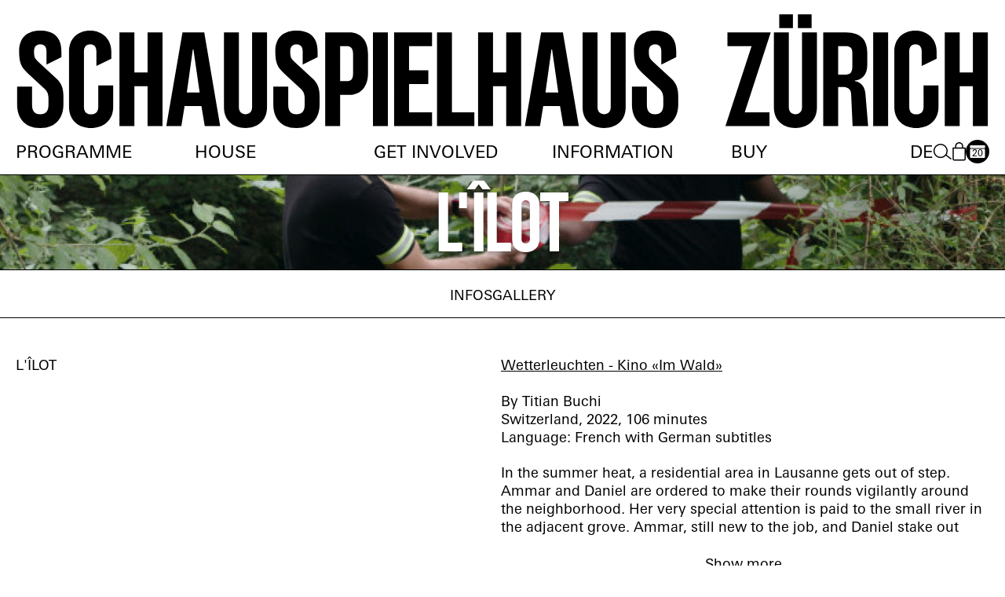

--- FILE ---
content_type: text/html; charset=utf-8
request_url: https://www.schauspielhaus.ch/en/kalender/26839/l-lot
body_size: 5725
content:
<!DOCTYPE html>
<html xmlns="http://www.w3.org/1999/xhtml" xml:lang="en" lang="en">
<head>
   <meta http-equiv="Content-Type" content="text/html;charset=utf-8" />
   <meta http-equiv="X-UA-Compatible" content="IE=edge" />
   <meta name="viewport" content="width=device-width, initial-scale=1, maximum-scale=1, minimum-scale=1" />
   	<title>L'îlot - Schauspielhaus Zürich</title>
	<meta name="Description" content="L'îlot // Wetterleuchten - Kino «Im Wald» // By Titian Buchi // Switzerland, 2022, 106 minutes // Language: French with German subtitles // In the summer heat, a residential area in Lausanne gets out of step. Ammar and Daniel are ordered to make their rounds vigilantly around the neighborhood. Her very special attention is paid to the small river in the adjacent grove. Ammar, still new to the job, and Daniel stake out their territories, a friendship develops while the residents speculate a..." />
	<meta name="DC.DESCRIPTION" content="L'îlot // Wetterleuchten - Kino «Im Wald» // By Titian Buchi // Switzerland, 2022, 106 minutes // Language: French with German subtitles // In the summer heat, a residential area in Lausanne gets out of step. Ammar and Daniel are ordered to make their rounds vigilantly around the neighborhood. Her very special attention is paid to the small river in the adjacent grove. Ammar, still new to the job, and Daniel stake out their territories, a friendship develops while the residents speculate a..." />

   <link rel="stylesheet" type="text/css" media="all" href="/styles/cbplayer.css" />
   <link rel="stylesheet" type="text/css" media="all" href="/styles/truncateit.css" />
   <link rel="stylesheet" type="text/css" media="all" href="/styles/splide-core.min.css" />
   <link rel="stylesheet" type="text/css" media="all"
      href="/styles/main.css?v=20260119130138" />
   <link rel="icon" type="image/png" href="/favicon-96x96.png" sizes="96x96" />
   <link rel="icon" type="image/svg+xml" href="/favicon.svg" />
   <link rel="shortcut icon" href="/favicon.ico" />
   <link rel="apple-touch-icon" sizes="180x180" href="/apple-touch-icon.png" />
   <link rel="manifest" href="/site.webmanifest" />
   <meta name="msapplication-TileColor" content="#da532c">
   <meta name="theme-color" content="#ffffff">
         <meta property="og:url" content="https://www.schauspielhaus.ch/en/kalender/26839/l-lot" />
      <meta property="og:type" content="article" />
      <meta property="og:title" content="L'îlot - Schauspielhaus Zürich" />
      <meta name="twitter:card" content="summary_large_image">
      <meta name="twitter:site" content="@shzrh">
      <meta name="twitter:title" content="L'îlot - Schauspielhaus Zürich" />
            <meta property="Description" content="L'îlot // Wetterleuchten - Kino «Im Wald» // By Titian Buchi // Switzerland, 2022, 106 minutes // Language: French with German subtitles // In the summer heat, a residential area in Lausanne gets out of step. Ammar and Daniel are ordered to make their rounds vigilantly around the neighborhood. Her very special attention is paid to the small river in the adjacent grove. Ammar, still new to the job, and Daniel stake out their territories, a friendship develops while the residents speculate a..." />
      <meta property="og:description" content="L'îlot // Wetterleuchten - Kino «Im Wald» // By Titian Buchi // Switzerland, 2022, 106 minutes // Language: French with German subtitles // In the summer heat, a residential area in Lausanne gets out of step. Ammar and Daniel are ordered to make their rounds vigilantly around the neighborhood. Her very special attention is paid to the small river in the adjacent grove. Ammar, still new to the job, and Daniel stake out their territories, a friendship develops while the residents speculate a..." />
      <meta name="twitter:description" content="L'îlot // Wetterleuchten - Kino «Im Wald» // By Titian Buchi // Switzerland, 2022, 106 minutes // Language: French with German subtitles // In the summer heat, a residential area in Lausanne gets out of step. Ammar and Daniel are ordered to make their rounds vigilantly around the neighborhood. Her very special attention is paid to the small river in the adjacent grove. Ammar, still new to the job, and Daniel stake out their territories, a friendship develops while the residents speculate a..." />
            <meta property="og:image" content="https://www.schauspielhaus.ch/images/ilot_2_1500x900.jpg?w=2000" />
      <meta name="twitter:image" content="https://www.schauspielhaus.ch/images/ilot_2_1500x900.jpg?w=2000" />
                              <meta property="og:image:width" content="2000" />
         <meta property="og:image:height" content="1200" />
         </head>
<body>

  

      
<div class="logo">
   <a href="/en/preview" class="logo__item">
      <img src="/elements/szh_logo.svg" alt="" />
   </a>
</div>

<header class="header">
   <div class="header-mobile">
      <div class="header-mobile__items">
         <a href="#" class="navigation-right__search js-search-toggle">
            <img src="/elements/icon_menu_search.svg" alt="" class="search-icon-search"/>
            <img src="/elements/icon_filter_remove.svg" alt="" class="search-icon-close" />
         </a>

         <a href="https://www.zurichticket.ch/shz.webshop/" class="navigation-right__shop">
            <img src="/elements/icon_menu_shop.svg" alt="" />
         </a>

         <a href="/de/kalender/26839/l-lot" class="navigation-right__lang">
            DE
         </a>
      </div>

      <div class="header-mobile-button js-mobile-menu-button">
         <div class="header-mobile-button__border"></div>
         <div class="header-mobile-button__border"></div>
         <div class="header-mobile-button__border"></div>
      </div>

      <div class="header__search header__search--mobile">
         <form action="/en/suche" method="get" class="header-search-form">
            <input type="text" name="q" value="" class="header-search-form__input" placeholder="Search" />
         </form>
      </div>
   </div>

   <div class="header__inner">
      <nav class="header__navigation" aria-label="Main Menu">
         <ul class="topmenu">
                           <li class="topmenu__item">
                  <div class="topmenu__item-toggle js-topmenu-toggle" role="menuitem" tabindex="0" aria-expanded="false">Programme</div>

                                    <ul class="submenu" role="menu">
                                             <li role="menuitem">
                           <a href="/en/kalender" class="submenu-item">Programme</a>
                        </li>
                                             <li role="menuitem">
                           <a href="/en/34593/premieren-2025-2026" class="submenu-item">Premieres</a>
                        </li>
                                             <li role="menuitem">
                           <a href="/en/30276/on-top" class="submenu-item">On Top</a>
                        </li>
                                             <li role="menuitem">
                           <a href="/en/30541/season-2025-26-the-book" class="submenu-item">Season 2025/26</a>
                        </li>
                                             <li role="menuitem">
                           <a href="/en/archiv" class="submenu-item">Archive</a>
                        </li>
                                       </ul>
                                 </li>
                           <li class="topmenu__item">
                  <div class="topmenu__item-toggle js-topmenu-toggle" role="menuitem" tabindex="0" aria-expanded="false">House</div>

                                    <ul class="submenu" role="menu">
                                             <li role="menuitem">
                           <a href="/en/ensemble" class="submenu-item">Ensemble</a>
                        </li>
                                             <li role="menuitem">
                           <a href="/en/36787/artists" class="submenu-item">Artists</a>
                        </li>
                                             <li role="menuitem">
                           <a href="/en/35562/staff" class="submenu-item">Staff</a>
                        </li>
                                             <li role="menuitem">
                           <a href="/en/27336/schauspielhaus" class="submenu-item">Schauspielhaus Zürich AG</a>
                        </li>
                                             <li role="menuitem">
                           <a href="/en/35985/venues" class="submenu-item">Venues</a>
                        </li>
                                             <li role="menuitem">
                           <a href="/en/37274/gastronomy" class="submenu-item">Gastronomy</a>
                        </li>
                                             <li role="menuitem">
                           <a href="en/35690/rentals" class="submenu-item">Rental</a>
                        </li>
                                       </ul>
                                 </li>
                           <li class="topmenu__item">
                  <div class="topmenu__item-toggle js-topmenu-toggle" role="menuitem" tabindex="0" aria-expanded="false">Get involved</div>

                                    <ul class="submenu" role="menu">
                                             <li role="menuitem">
                           <a href="/en/35588/school" class="submenu-item">School</a>
                        </li>
                                             <li role="menuitem">
                           <a href="/en/35589/junges-schauspielhaus" class="submenu-item">Junges Schauspielhaus</a>
                        </li>
                                             <li role="menuitem">
                           <a href="/en/35590/enterspaces" class="submenu-item">Enterspaces</a>
                        </li>
                                             <li role="menuitem">
                           <a href="/en/35591/sponsoring" class="submenu-item">Sponsoring & Engagement</a>
                        </li>
                                             <li role="menuitem">
                           <a href="/en/37090/thank-you" class="submenu-item">Thank you!</a>
                        </li>
                                             <li role="menuitem">
                           <a href="/en/35592/gesellschaft-der-freunde" class="submenu-item">Gesellschaft der Freunde</a>
                        </li>
                                             <li role="menuitem">
                           <a href="/en/36523/extras-casting" class="submenu-item">Extras & Casting</a>
                        </li>
                                       </ul>
                                 </li>
                           <li class="topmenu__item">
                  <div class="topmenu__item-toggle js-topmenu-toggle" role="menuitem" tabindex="0" aria-expanded="false">Information</div>

                                    <ul class="submenu" role="menu">
                                             <li role="menuitem">
                           <a href="/en/35663/your-visit" class="submenu-item">Your visit</a>
                        </li>
                                             <li role="menuitem">
                           <a href="/en/35680/accessibility" class="submenu-item">Accessibility</a>
                        </li>
                                             <li role="menuitem">
                           <a href="/en/35689/responsibility" class="submenu-item">Responsibility</a>
                        </li>
                                             <li role="menuitem">
                           <a href="/en/1153/media" class="submenu-item">Media</a>
                        </li>
                                             <li role="menuitem">
                           <a href="/en/358/contact" class="submenu-item">Contact</a>
                        </li>
                                             <li role="menuitem">
                           <a href="/en/23/jobs" class="submenu-item">Jobs</a>
                        </li>
                                       </ul>
                                 </li>
                           <li class="topmenu__item">
                  <div class="topmenu__item-toggle js-topmenu-toggle" role="menuitem" tabindex="0" aria-expanded="false">Buy</div>

                                    <ul class="submenu" role="menu">
                                             <li role="menuitem">
                           <a href="https://www.zurichticket.ch/shz.webshop/webticket/shop" class="submenu-item">Webshop</a>
                        </li>
                                             <li role="menuitem">
                           <a href="/en/35772" class="submenu-item">Prices & Discounts</a>
                        </li>
                                             <li role="menuitem">
                           <a href="/en/abos" class="submenu-item">Subscriptions</a>
                        </li>
                                       </ul>
                                 </li>
                        
            <li class="navigation-right">
               <a href="/de/kalender/26839/l-lot" class="navigation-right__lang" tabindex="-1">
                  DE
               </a>

               <a href="#" class="navigation-right__search js-search-toggle">
                  <img src="/elements/icon_menu_search.svg" alt="" class="search-icon-search"/>
                  <img src="/elements/icon_filter_remove.svg" alt="" class="search-icon-close" />
               </a>

               <a href="https://www.zurichticket.ch/shz.webshop/" class="navigation-right__shop">
                  <img src="/elements/icon_menu_shop.svg" alt="" />
               </a>

               <div class="calendar_button calendar_button--navigation js-sidebar-calendar-open">
   <img src="/elements/icon_menu_calendar.svg" alt="" />
   <span>20</span>
</div>            </li>
         </ul>
      </nav>

      <div class="header__search">
         <form action="/en/suche" method="get" class="header-search-form">
            <input type="text" name="q" value="" class="header-search-form__input" placeholder="Search" />
         </form>
      </div>

      <div class="header__border"></div>

      <div class="header__content">
         <div class="header__content-text">
            We thank our partners:
         </div>

                     <div class="header__content-logos">
                                 <div class="header__content__logo">
                     <a href="https://www.stadt-zuerich.ch/prd/de/index/kultur.html">
                        <img class="header__content-logo" src="/images/logo_stzh_ktr_rgb_schwarz_digital_2.svg"
                           alt="">
                     </a>
                  </div>
                                 <div class="header__content__logo">
                     <a href="https://www.migros-engagement.ch/de/kulturprozent">
                        <img class="header__content-logo" src="/images/Migros_Weiss_Schwarz.svg"
                           alt="">
                     </a>
                  </div>
                                 <div class="header__content__logo">
                     <a href="https://www.zkb.ch/de/ueber-uns/unser-engagement/kultur-szene/schauspielhaus-zuerich.html">
                        <img class="header__content-logo" src="/images/ZKB_Schwarz.svg"
                           alt="">
                     </a>
                  </div>
                           </div>
               </div>
   </div>

            </header>

<div class="sidebar-calendar">
   <div class="sidebar-calendar__close js-sidebar-calendar-close"></div>
   
   <div class="sidebar-calendar__scroller">
      <div class="sidebar-calendar__months">
          
            <div class="sidebar-calendar__month js-sidebar-calendar__month sidebar-calendar__month--active" data-month="2026-01">
               Jan
            </div>
          
            <div class="sidebar-calendar__month js-sidebar-calendar__month" data-month="2026-02">
               Feb
            </div>
          
            <div class="sidebar-calendar__month js-sidebar-calendar__month" data-month="2026-03">
               Mar
            </div>
               </div>

      <div class="sidebar-calendar__items">
          
            <div class="sidebar-calendar__item sidebar-calendar__item--active" data-month="2026-01">  
               <div class="sidecalendar"><div class="sidecalendar__row sidecalendar__row--title"><div class="sidecalendar__cell">Mo</div><div class="sidecalendar__cell">Tu</div><div class="sidecalendar__cell">We</div><div class="sidecalendar__cell">Th</div><div class="sidecalendar__cell">Fr</div><div class="sidecalendar__cell">Sa</div><div class="sidecalendar__cell">Su</div></div><div class="sidecalendar__row"><div class="sidecalendar__cell"></div><div class="sidecalendar__cell"></div><div class="sidecalendar__cell"></div><div class="sidecalendar__cell sidecalendar__cell--past" data-date="2026-01-01"><div class="sidecalendar__cell-border"><span>1</span></div></div><div class="sidecalendar__cell sidecalendar__cell--past" data-date="2026-01-02"><div class="sidecalendar__cell-border"><span>2</span></div></div><div class="sidecalendar__cell sidecalendar__cell--past" data-date="2026-01-03"><div class="sidecalendar__cell-border"><span>3</span></div></div><div class="sidecalendar__cell sidecalendar__cell--past" data-date="2026-01-04"><div class="sidecalendar__cell-border"><span>4</span></div></div></div><div class="sidecalendar__row"><div class="sidecalendar__cell sidecalendar__cell--past" data-date="2026-01-05"><div class="sidecalendar__cell-border"><span>5</span></div></div><div class="sidecalendar__cell sidecalendar__cell--past" data-date="2026-01-06"><div class="sidecalendar__cell-border"><span>6</span></div></div><div class="sidecalendar__cell sidecalendar__cell--past" data-date="2026-01-07"><div class="sidecalendar__cell-border"><span>7</span></div></div><div class="sidecalendar__cell sidecalendar__cell--past" data-date="2026-01-08"><div class="sidecalendar__cell-border"><span>8</span></div></div><div class="sidecalendar__cell sidecalendar__cell--past" data-date="2026-01-09"><div class="sidecalendar__cell-border"><span>9</span></div></div><div class="sidecalendar__cell sidecalendar__cell--past" data-date="2026-01-10"><div class="sidecalendar__cell-border"><span>10</span></div></div><div class="sidecalendar__cell sidecalendar__cell--past" data-date="2026-01-11"><div class="sidecalendar__cell-border"><span>11</span></div></div></div><div class="sidecalendar__row"><div class="sidecalendar__cell sidecalendar__cell--past" data-date="2026-01-12"><div class="sidecalendar__cell-border"><span>12</span></div></div><div class="sidecalendar__cell sidecalendar__cell--past" data-date="2026-01-13"><div class="sidecalendar__cell-border"><span>13</span></div></div><div class="sidecalendar__cell sidecalendar__cell--past" data-date="2026-01-14"><div class="sidecalendar__cell-border"><span>14</span></div></div><div class="sidecalendar__cell sidecalendar__cell--past" data-date="2026-01-15"><div class="sidecalendar__cell-border"><span>15</span></div></div><div class="sidecalendar__cell sidecalendar__cell--past" data-date="2026-01-16"><div class="sidecalendar__cell-border"><span>16</span></div></div><div class="sidecalendar__cell sidecalendar__cell--past" data-date="2026-01-17"><div class="sidecalendar__cell-border"><span>17</span></div></div><div class="sidecalendar__cell sidecalendar__cell--past" data-date="2026-01-18"><div class="sidecalendar__cell-border"><span>18</span></div></div></div><div class="sidecalendar__row"><div class="sidecalendar__cell sidecalendar__cell--past" data-date="2026-01-19"><div class="sidecalendar__cell-border"><span>19</span></div></div><div class="sidecalendar__cell sidecalendar__cell--event js-sidecalendar__cell" data-date="2026-01-20"><div class="sidecalendar__cell-border"><span>20</span></div></div><div class="sidecalendar__cell sidecalendar__cell--event js-sidecalendar__cell" data-date="2026-01-21"><div class="sidecalendar__cell-border"><span>21</span></div></div><div class="sidecalendar__cell sidecalendar__cell--event js-sidecalendar__cell" data-date="2026-01-22"><div class="sidecalendar__cell-border"><span>22</span></div></div><div class="sidecalendar__cell sidecalendar__cell--event js-sidecalendar__cell" data-date="2026-01-23"><div class="sidecalendar__cell-border"><span>23</span></div></div><div class="sidecalendar__cell sidecalendar__cell--event js-sidecalendar__cell" data-date="2026-01-24"><div class="sidecalendar__cell-border"><span>24</span></div></div><div class="sidecalendar__cell sidecalendar__cell--event js-sidecalendar__cell" data-date="2026-01-25"><div class="sidecalendar__cell-border"><span>25</span></div></div></div><div class="sidecalendar__row"><div class="sidecalendar__cell sidecalendar__cell--event js-sidecalendar__cell" data-date="2026-01-26"><div class="sidecalendar__cell-border"><span>26</span></div></div><div class="sidecalendar__cell sidecalendar__cell--event js-sidecalendar__cell" data-date="2026-01-27"><div class="sidecalendar__cell-border"><span>27</span></div></div><div class="sidecalendar__cell sidecalendar__cell--event js-sidecalendar__cell" data-date="2026-01-28"><div class="sidecalendar__cell-border"><span>28</span></div></div><div class="sidecalendar__cell sidecalendar__cell--event js-sidecalendar__cell" data-date="2026-01-29"><div class="sidecalendar__cell-border"><span>29</span></div></div><div class="sidecalendar__cell sidecalendar__cell--event js-sidecalendar__cell" data-date="2026-01-30"><div class="sidecalendar__cell-border"><span>30</span></div></div><div class="sidecalendar__cell sidecalendar__cell--event js-sidecalendar__cell" data-date="2026-01-31"><div class="sidecalendar__cell-border"><span>31</span></div></div><div class="sidecalendar__cell"></div></div></div>
            </div>
          
            <div class="sidebar-calendar__item" data-month="2026-02">  
               <div class="sidecalendar"><div class="sidecalendar__row sidecalendar__row--title"><div class="sidecalendar__cell">Mo</div><div class="sidecalendar__cell">Tu</div><div class="sidecalendar__cell">We</div><div class="sidecalendar__cell">Th</div><div class="sidecalendar__cell">Fr</div><div class="sidecalendar__cell">Sa</div><div class="sidecalendar__cell">Su</div></div><div class="sidecalendar__row"><div class="sidecalendar__cell"></div><div class="sidecalendar__cell"></div><div class="sidecalendar__cell"></div><div class="sidecalendar__cell"></div><div class="sidecalendar__cell"></div><div class="sidecalendar__cell"></div><div class="sidecalendar__cell sidecalendar__cell--event js-sidecalendar__cell" data-date="2026-02-01"><div class="sidecalendar__cell-border"><span>1</span></div></div></div><div class="sidecalendar__row"><div class="sidecalendar__cell sidecalendar__cell--event js-sidecalendar__cell" data-date="2026-02-02"><div class="sidecalendar__cell-border"><span>2</span></div></div><div class="sidecalendar__cell sidecalendar__cell--event js-sidecalendar__cell" data-date="2026-02-03"><div class="sidecalendar__cell-border"><span>3</span></div></div><div class="sidecalendar__cell sidecalendar__cell--event js-sidecalendar__cell" data-date="2026-02-04"><div class="sidecalendar__cell-border"><span>4</span></div></div><div class="sidecalendar__cell sidecalendar__cell--event js-sidecalendar__cell" data-date="2026-02-05"><div class="sidecalendar__cell-border"><span>5</span></div></div><div class="sidecalendar__cell sidecalendar__cell--event js-sidecalendar__cell" data-date="2026-02-06"><div class="sidecalendar__cell-border"><span>6</span></div></div><div class="sidecalendar__cell sidecalendar__cell--event js-sidecalendar__cell" data-date="2026-02-07"><div class="sidecalendar__cell-border"><span>7</span></div></div><div class="sidecalendar__cell sidecalendar__cell--event js-sidecalendar__cell" data-date="2026-02-08"><div class="sidecalendar__cell-border"><span>8</span></div></div></div><div class="sidecalendar__row"><div class="sidecalendar__cell sidecalendar__cell--event js-sidecalendar__cell" data-date="2026-02-09"><div class="sidecalendar__cell-border"><span>9</span></div></div><div class="sidecalendar__cell sidecalendar__cell--event js-sidecalendar__cell" data-date="2026-02-10"><div class="sidecalendar__cell-border"><span>10</span></div></div><div class="sidecalendar__cell sidecalendar__cell--event js-sidecalendar__cell" data-date="2026-02-11"><div class="sidecalendar__cell-border"><span>11</span></div></div><div class="sidecalendar__cell sidecalendar__cell--event js-sidecalendar__cell" data-date="2026-02-12"><div class="sidecalendar__cell-border"><span>12</span></div></div><div class="sidecalendar__cell sidecalendar__cell--event js-sidecalendar__cell" data-date="2026-02-13"><div class="sidecalendar__cell-border"><span>13</span></div></div><div class="sidecalendar__cell sidecalendar__cell--event js-sidecalendar__cell" data-date="2026-02-14"><div class="sidecalendar__cell-border"><span>14</span></div></div><div class="sidecalendar__cell sidecalendar__cell--event js-sidecalendar__cell" data-date="2026-02-15"><div class="sidecalendar__cell-border"><span>15</span></div></div></div><div class="sidecalendar__row"><div class="sidecalendar__cell sidecalendar__cell--event js-sidecalendar__cell" data-date="2026-02-16"><div class="sidecalendar__cell-border"><span>16</span></div></div><div class="sidecalendar__cell sidecalendar__cell--event js-sidecalendar__cell" data-date="2026-02-17"><div class="sidecalendar__cell-border"><span>17</span></div></div><div class="sidecalendar__cell" data-date="2026-02-18"><div class="sidecalendar__cell-border"><span>18</span></div></div><div class="sidecalendar__cell sidecalendar__cell--event js-sidecalendar__cell" data-date="2026-02-19"><div class="sidecalendar__cell-border"><span>19</span></div></div><div class="sidecalendar__cell sidecalendar__cell--event js-sidecalendar__cell" data-date="2026-02-20"><div class="sidecalendar__cell-border"><span>20</span></div></div><div class="sidecalendar__cell sidecalendar__cell--event js-sidecalendar__cell" data-date="2026-02-21"><div class="sidecalendar__cell-border"><span>21</span></div></div><div class="sidecalendar__cell sidecalendar__cell--event js-sidecalendar__cell" data-date="2026-02-22"><div class="sidecalendar__cell-border"><span>22</span></div></div></div><div class="sidecalendar__row"><div class="sidecalendar__cell sidecalendar__cell--event js-sidecalendar__cell" data-date="2026-02-23"><div class="sidecalendar__cell-border"><span>23</span></div></div><div class="sidecalendar__cell sidecalendar__cell--event js-sidecalendar__cell" data-date="2026-02-24"><div class="sidecalendar__cell-border"><span>24</span></div></div><div class="sidecalendar__cell sidecalendar__cell--event js-sidecalendar__cell" data-date="2026-02-25"><div class="sidecalendar__cell-border"><span>25</span></div></div><div class="sidecalendar__cell" data-date="2026-02-26"><div class="sidecalendar__cell-border"><span>26</span></div></div><div class="sidecalendar__cell sidecalendar__cell--event js-sidecalendar__cell" data-date="2026-02-27"><div class="sidecalendar__cell-border"><span>27</span></div></div><div class="sidecalendar__cell sidecalendar__cell--event js-sidecalendar__cell" data-date="2026-02-28"><div class="sidecalendar__cell-border"><span>28</span></div></div><div class="sidecalendar__cell"></div></div></div>
            </div>
          
            <div class="sidebar-calendar__item" data-month="2026-03">  
               <div class="sidecalendar"><div class="sidecalendar__row sidecalendar__row--title"><div class="sidecalendar__cell">Mo</div><div class="sidecalendar__cell">Tu</div><div class="sidecalendar__cell">We</div><div class="sidecalendar__cell">Th</div><div class="sidecalendar__cell">Fr</div><div class="sidecalendar__cell">Sa</div><div class="sidecalendar__cell">Su</div></div><div class="sidecalendar__row"><div class="sidecalendar__cell"></div><div class="sidecalendar__cell"></div><div class="sidecalendar__cell"></div><div class="sidecalendar__cell"></div><div class="sidecalendar__cell"></div><div class="sidecalendar__cell"></div><div class="sidecalendar__cell sidecalendar__cell--event js-sidecalendar__cell" data-date="2026-03-01"><div class="sidecalendar__cell-border"><span>1</span></div></div></div><div class="sidecalendar__row"><div class="sidecalendar__cell sidecalendar__cell--event js-sidecalendar__cell" data-date="2026-03-02"><div class="sidecalendar__cell-border"><span>2</span></div></div><div class="sidecalendar__cell sidecalendar__cell--event js-sidecalendar__cell" data-date="2026-03-03"><div class="sidecalendar__cell-border"><span>3</span></div></div><div class="sidecalendar__cell sidecalendar__cell--event js-sidecalendar__cell" data-date="2026-03-04"><div class="sidecalendar__cell-border"><span>4</span></div></div><div class="sidecalendar__cell sidecalendar__cell--event js-sidecalendar__cell" data-date="2026-03-05"><div class="sidecalendar__cell-border"><span>5</span></div></div><div class="sidecalendar__cell" data-date="2026-03-06"><div class="sidecalendar__cell-border"><span>6</span></div></div><div class="sidecalendar__cell" data-date="2026-03-07"><div class="sidecalendar__cell-border"><span>7</span></div></div><div class="sidecalendar__cell" data-date="2026-03-08"><div class="sidecalendar__cell-border"><span>8</span></div></div></div><div class="sidecalendar__row"><div class="sidecalendar__cell" data-date="2026-03-09"><div class="sidecalendar__cell-border"><span>9</span></div></div><div class="sidecalendar__cell" data-date="2026-03-10"><div class="sidecalendar__cell-border"><span>10</span></div></div><div class="sidecalendar__cell" data-date="2026-03-11"><div class="sidecalendar__cell-border"><span>11</span></div></div><div class="sidecalendar__cell" data-date="2026-03-12"><div class="sidecalendar__cell-border"><span>12</span></div></div><div class="sidecalendar__cell" data-date="2026-03-13"><div class="sidecalendar__cell-border"><span>13</span></div></div><div class="sidecalendar__cell" data-date="2026-03-14"><div class="sidecalendar__cell-border"><span>14</span></div></div><div class="sidecalendar__cell" data-date="2026-03-15"><div class="sidecalendar__cell-border"><span>15</span></div></div></div><div class="sidecalendar__row"><div class="sidecalendar__cell" data-date="2026-03-16"><div class="sidecalendar__cell-border"><span>16</span></div></div><div class="sidecalendar__cell" data-date="2026-03-17"><div class="sidecalendar__cell-border"><span>17</span></div></div><div class="sidecalendar__cell" data-date="2026-03-18"><div class="sidecalendar__cell-border"><span>18</span></div></div><div class="sidecalendar__cell" data-date="2026-03-19"><div class="sidecalendar__cell-border"><span>19</span></div></div><div class="sidecalendar__cell" data-date="2026-03-20"><div class="sidecalendar__cell-border"><span>20</span></div></div><div class="sidecalendar__cell" data-date="2026-03-21"><div class="sidecalendar__cell-border"><span>21</span></div></div><div class="sidecalendar__cell" data-date="2026-03-22"><div class="sidecalendar__cell-border"><span>22</span></div></div></div><div class="sidecalendar__row"><div class="sidecalendar__cell" data-date="2026-03-23"><div class="sidecalendar__cell-border"><span>23</span></div></div><div class="sidecalendar__cell" data-date="2026-03-24"><div class="sidecalendar__cell-border"><span>24</span></div></div><div class="sidecalendar__cell" data-date="2026-03-25"><div class="sidecalendar__cell-border"><span>25</span></div></div><div class="sidecalendar__cell" data-date="2026-03-26"><div class="sidecalendar__cell-border"><span>26</span></div></div><div class="sidecalendar__cell" data-date="2026-03-27"><div class="sidecalendar__cell-border"><span>27</span></div></div><div class="sidecalendar__cell" data-date="2026-03-28"><div class="sidecalendar__cell-border"><span>28</span></div></div><div class="sidecalendar__cell sidecalendar__cell--event js-sidecalendar__cell" data-date="2026-03-29"><div class="sidecalendar__cell-border"><span>29</span></div></div></div><div class="sidecalendar__row"><div class="sidecalendar__cell" data-date="2026-03-30"><div class="sidecalendar__cell-border"><span>30</span></div></div><div class="sidecalendar__cell" data-date="2026-03-31"><div class="sidecalendar__cell-border"><span>31</span></div></div><div class="sidecalendar__cell"></div><div class="sidecalendar__cell"></div><div class="sidecalendar__cell"></div><div class="sidecalendar__cell"></div><div class="sidecalendar__cell"></div></div></div>
            </div>
               </div>

      <div class="sidebar-calendar__events"></div>
   </div>
</div>

   <main class="main main--article">

      <article class="article article--production">
         
                     <div class="production-heroimage">
               <img class="js-lazyload lazyload-image" data-src="/images/ilot_2_1500x900.jpg?w=1600" data-srcset="/images/ilot_2_1500x900.jpg?w=640 640w,/images/ilot_2_1500x900.jpg?w=1024 1024w,/images/ilot_2_1500x900.jpg?w=1400 1400w,/images/ilot_2_1500x900.jpg?w=1600 1600w,/images/ilot_2_1500x900.jpg?w=1920 1920w" data-sizes="auto" alt="" src="">

               <h1 class="production-title production-title--white">
                  <span class="fit-font js-fit-font">L'îlot</span>
               </h1>
            </div>
         
            <nav class="article-jumpmenu">
      <ul>
                     <li>  
               <a href="#infos" class="article-jumpmenu__item" data-section="infos">Infos</a>
            </li>
                     <li>  
               <a href="#gallery" class="article-jumpmenu__item" data-section="gallery">Gallery</a>
            </li>
               </ul>
   </nav>

         <div class="article-content">
            <div class="article-anchor" data-anchor="infos"></div>
            <div class="production-info scroll-animate">
               <div class="production-info__columns">

                  <div class="production-info__info">
                     <div class="production-info-title">L'îlot</div>

                     
                     
                     <p class="space">
                        
                        
                                             </p>
                  </div>
               </div>

               <div class="production-info__columns">
                  <div class="production-info__text formattext">
                     <div class="js-truncateit" data-labelopen="Show more" data-labelclose="Show less">
                                                                           <p><strong><a href="https://www.schauspielhaus.ch/de/21058/wetterleuchten">Wetterleuchten - Kino «Im Wald»</a></strong></p>

<p>By Titian Buchi<br />
Switzerland, 2022, 106 minutes<br />
Language: French with German subtitles</p>

<p>In the summer heat, a residential area in Lausanne gets out of step. Ammar and Daniel are ordered to make their rounds vigilantly around the neighborhood. Her very special attention is paid to the small river in the adjacent grove. Ammar, still new to the job, and Daniel stake out their territories, a friendship develops while the residents speculate about a mysterious event in the green ravine.</p>

<p>20:30: Door opening &amp; bar<br />
21:15: Intorduction with Tizian Büchi &amp; Sascha Bleuler (HRFF Zurich)<br />
21:30: Film start<br />
Anschliessendes Q&amp;A mit Regisseur Tizian Büchi</p>

<p>Presented together with the <a href="https://www.humanrightsfilmfestival.ch/">Human Rights Film Festival Zurich</a> &amp; <a href="http://letsdoc.ch/fr/films/l-ilot?id=Kino%20im%20Schiffbau-Atrium-1006-2130">Let’s Doc!</a></p>

<p><a href="https://www.youtube.com/watch?v=hmXfHcS79qs">Trailer: <strong>L'îlot </strong></a></p>

                           
                        
                     </div>
                  </div>

                  
                  
               </div>
            </div>

                           <div class="article-anchor js-no-space" data-anchor="gallery"></div>
               <div class="article-slideshow scroll-animate">
   <div class="article-slideshow-slides js-slideshow">
                                       
            <div class="article-slideshow-slide">
               <div class="article-slideshow-slide__image" data-ratio="1.6666666666667">
                     <img class="js-lazyload lazyload-image" data-src="/images/7fc651a_521032654_nthtxbgk_1500x900.jpg?w=1600" data-srcset="/images/7fc651a_521032654_nthtxbgk_1500x900.jpg?w=640 640w,/images/7fc651a_521032654_nthtxbgk_1500x900.jpg?w=1024 1024w,/images/7fc651a_521032654_nthtxbgk_1500x900.jpg?w=1400 1400w,/images/7fc651a_521032654_nthtxbgk_1500x900.jpg?w=1600 1600w,/images/7fc651a_521032654_nthtxbgk_1500x900.jpg?w=1920 1920w" data-sizes="auto" alt="" src="">
               </div>

                           </div>
                                                
            <div class="article-slideshow-slide">
               <div class="article-slideshow-slide__image" data-ratio="1.8895348837209">
                     <img class="js-lazyload lazyload-image" data-src="/images/1048347.jpg?w=1600" data-srcset="/images/1048347.jpg?w=640 640w,/images/1048347.jpg?w=1024 1024w,/images/1048347.jpg?w=1400 1400w,/images/1048347.jpg?w=1600 1600w,/images/1048347.jpg?w=1920 1920w" data-sizes="auto" alt="" src="">
               </div>

                           </div>
                                                
            <div class="article-slideshow-slide">
               <div class="article-slideshow-slide__image" data-ratio="1.8957345971564">
                     <img class="js-lazyload lazyload-image" data-src="/images/photofilm_o_1gcp0ummcj0g1pbbav71anl8c.jpg?w=1600" data-srcset="/images/photofilm_o_1gcp0ummcj0g1pbbav71anl8c.jpg?w=640 640w,/images/photofilm_o_1gcp0ummcj0g1pbbav71anl8c.jpg?w=1024 1024w,/images/photofilm_o_1gcp0ummcj0g1pbbav71anl8c.jpg?w=1400 1400w,/images/photofilm_o_1gcp0ummcj0g1pbbav71anl8c.jpg?w=1600 1600w,/images/photofilm_o_1gcp0ummcj0g1pbbav71anl8c.jpg?w=1920 1920w" data-sizes="auto" alt="" src="">
               </div>

                           </div>
                                                
            <div class="article-slideshow-slide">
               <div class="article-slideshow-slide__image" data-ratio="1.8957345971564">
                     <img class="js-lazyload lazyload-image" data-src="/images/photofilm_o_1gcp0ummc1frj1d1t1pke1hlc1ekpb.jpg?w=1600" data-srcset="/images/photofilm_o_1gcp0ummc1frj1d1t1pke1hlc1ekpb.jpg?w=640 640w,/images/photofilm_o_1gcp0ummc1frj1d1t1pke1hlc1ekpb.jpg?w=1024 1024w,/images/photofilm_o_1gcp0ummc1frj1d1t1pke1hlc1ekpb.jpg?w=1400 1400w,/images/photofilm_o_1gcp0ummc1frj1d1t1pke1hlc1ekpb.jpg?w=1600 1600w,/images/photofilm_o_1gcp0ummc1frj1d1t1pke1hlc1ekpb.jpg?w=1920 1920w" data-sizes="auto" alt="" src="">
               </div>

                           </div>
                  </div>
</div>            
            
            
            
            
         </div>
      </article>

      <div class="newsletter-button-wrap">
   <a href="/en/newsletter" class="preview-button">Subscribe to newsletter</a>
</div>   </main>

   <div class="calendar_button calendar_button--mobile js-sidebar-calendar-open">
   <img src="/elements/icon_menu_calendar.svg" alt="" />
   <span>20</span>
</div>
<footer class="footer">
   <div class="footer__columns">
      <div class="footer__column">
                     <p><a href="/en/384/impressum">Imprint</a><br />
<a href="/en/356/datenschutzbestimmungen">Privacy</a><br />
<a href="/en/31633/allgemeine-geschaeftsbedingungen">Terms</a><br />
<a href="/en/358/kontakt">Contact</a><br />
<a href="/en/23/jobs">Jobs</a></p>

<p>Schauspielhaus Zürich AG<br />
Zeltweg 5, 8032 Zürich</p>

<p>Box office<br />
+41 44 258 77 77<br />
<a href="mailto:theaterkasse@schauspielhaus.ch">theaterkasse@schauspielhaus.ch</a><br />
<br />
Mon–Fri: 11.30 AM – 6.00 PM<br />
Sat: 2.00 PM – 6.00 PM</p>

               </div>

      <div class="footer__column">
         <p>Follow us:</p>

         <p>
            <a href="https://www.instagram.com/schauspielhaus.ch/">INSTAGRAM</a><br>
            <a href="https://soundcloud.com/schauspielhaus-zuerich">Soundcloud</a><br>
            <a href="https://x.com/Zschauspielhaus">X</a><br>
            <a href="https://www.facebook.com/schauspielhaus.ch">FACEBOOK</a><br>
            <a href="https://www.linkedin.com/company/693523/admin/dashboard/">LINKEDIN</a><br>
            <a href="https://www.tiktok.com/@schauspielhaus.ch">TIKTOK</a><br>
         </p>
         
         <div class="footer__supporters">
            <div class="footer__supporter">
               <a href="https://www.theaterschweiz.ch">
                  <img class="footer__supporter-logo" src="/elements/leben_ist_theater.png" alt="Logo Kultur Stadt Zürich">
               </a>
            </div>

                           <div class="footer__supporter-text">
                  We thank our partners:
               </div>
               

                                             <div class="footer__supporter">
                     <a href="https://www.stadt-zuerich.ch/prd/de/index/kultur.html">
                        <img class="footer__supporter-logo" src="/images/logo_stzh_ktr_rgb_weiss_digital_2.svg" alt="">
                     </a>
                  </div>
                                 <div class="footer__supporter">
                     <a href="https://www.migros-engagement.ch/de/kulturprozent">
                        <img class="footer__supporter-logo" src="/images/Migros_Weiss.svg" alt="">
                     </a>
                  </div>
                                 <div class="footer__supporter">
                     <a href="https://www.zkb.ch/de/ueber-uns/unser-engagement/kultur-szene/schauspielhaus-zuerich.html">
                        <img class="footer__supporter-logo" src="/images/ZKB.svg" alt="">
                     </a>
                  </div>
                                       
         </div>

      </div>
   </div>
</footer>


   <script>
      window.lazySizesConfig = {
         lazyClass: 'js-lazyload',
         minSize: 800,
      };
   </script>
   <script src="/scripts/lazysizes.min.js?v=1"></script>
   <script src="/scripts/jquery-3.7.1.min.js"></script>
   <script src="/scripts/fastclick.js"></script>
   <script src="/scripts/marquee.js"></script>
   <script src="/scripts/gsap.min.js"></script>
   <script src="/scripts/ScrollTrigger.min.js"></script>
   <script src="/scripts/jquery.form.min.js"></script>
   <script src="/scripts/jquery.hoverIntent.min.js"></script>
   <script src="/scripts/dropzone.js"></script>
   <script src="/scripts/hls.min.js"></script>
   <script src="/scripts/cbplayer.js"></script>
   <script src="/scripts/flickity.pkgd.min.js"></script>
   <script src="/scripts/flickity-fade.js"></script>
   <script src="/scripts/truncateit.js"></script>
   <script src="/scripts/splide.min.js"></script>
   <script src="/scripts/three.min.js"></script>
   <script src="/scripts/panolens.min.js"></script>
   <script src="/scripts/jquery.customSelect.min.js"></script>
   <script src="/scripts/main.js?v=20251210102514"></script>
   <script src="https://hcaptcha.com/1/api.js?hl=en&amp;recaptchacompat=off" async defer></script>

   <script>
      var _paq = window._paq = window._paq || [];
      _paq.push(['trackPageView']);
      _paq.push(['enableLinkTracking']);
      (function() {
      var u="//stats.schauspielhaus.ch/";
      _paq.push(['setTrackerUrl', u+'matomo.php']);
      _paq.push(['setSiteId', '2']);
      var d=document, g=d.createElement('script'), s=d.getElementsByTagName('script')[0];
      g.async=true; g.src=u+'matomo.js'; s.parentNode.insertBefore(g,s);
      })();
   </script>
</body>
</html>

--- FILE ---
content_type: text/html; charset=utf-8
request_url: https://www.schauspielhaus.ch/en/sidebar_dates/2026-01-20
body_size: 504
content:
<div class="sidebar-calendar-event">
   <div class="sidebar-calendar-event__left">
      <div class="sidebar-calendar-event__date">
                     <span>TUE
               20.1</span>
                  <br>
                     <span aria-label="19:30">
               <span aria-hidden="true">19.30</span>
            </span>
               </div>

      <div class="sidebar-calendar-event__title">
         HANS SCHLEIF
      </div>

      <div class="sidebar-calendar-event__attributes">
                  <span class="calendar-item-attribute">Soldout</span>
   
   
      </div>

      <div class="sidebar-calendar-event__link">
         <a href="/en/kalender/890/hans-schleif">
            about the play
         </a>
      </div>
   </div>
   
   <div class="sidebar-calendar-event__right">
               <div class="sidebar-calendar-event__stage">
            SCHIFFBAU MATCHBOX
         </div>
      
      
   <span class="activity-ticket__label">Soldout</span>

   </div>
</div>
<div class="sidebar-calendar-event">
   <div class="sidebar-calendar-event__left">
      <div class="sidebar-calendar-event__date">
                     <span>TUE
               20.1</span>
                  <br>
                     <span aria-label="20:00">
               <span aria-hidden="true">20.00</span>
            </span>
               </div>

      <div class="sidebar-calendar-event__title">
         HEUTE GEMEINDEVERSAMMLUNG
      </div>

      <div class="sidebar-calendar-event__attributes">
               </div>

      <div class="sidebar-calendar-event__link">
         <a href="/en/kalender/35021/heute-gemeindeversammlung">
            about the play
         </a>
      </div>
   </div>
   
   <div class="sidebar-calendar-event__right">
               <div class="sidebar-calendar-event__stage">
            PFAUEN
         </div>
      
      

   <div class="activity-ticket-wrap">
      <a class="activity-ticket__button" href="https://www.zurichticket.ch/shz.webshop/webticket/shop?event=12376&amp;language=en">Tickets</a>
   </div>
   </div>
</div>


--- FILE ---
content_type: application/javascript
request_url: https://www.schauspielhaus.ch/scripts/main.js?v=20251210102514
body_size: 9149
content:
/*
	Schauspielhaus Zürich
	Copyright (C) 2024 by Systemantics, Bureau for Informatics

	Systemantics GmbH
	Hausbroicher Str. 218
	47877 Willich
	GERMANY

	Web:    www.systemantics.net
	Email:  hello@systemantics.net

	Permission granted to use the files associated with this
	website only on your webserver.

	Changes to these files are PROHIBITED due to license restrictions.
*/



let anchorHighlightOnScroll = true

// Detect touch device
var isTouch = 'ontouchstart' in document,
	noTouch = !isTouch;

// Variables
const transitionDuration = 300
let disableCalendarScrollEvent = false

function isMobile() {
	if (!$('#bp').length) {
		$('<div id="bp"/>').appendTo('body')
	}

	return $('#bp').width() == 1
}

function getScrollbarWidth() {
	// Creating invisible container
	const outer = document.createElement('div')
	outer.style.visibility = 'hidden'
	outer.style.overflow = 'scroll' // forcing scrollbar to appear
	outer.style.msOverflowStyle = 'scrollbar' // needed for WinJS apps
	document.body.appendChild(outer)

	// Creating inner element and placing it in the container
	const inner = document.createElement('div')
	outer.appendChild(inner)

	// Calculating difference between container's full width and the child width
	const scrollbarWidth = (outer.offsetWidth - inner.offsetWidth)

	// Removing temporary elements from the DOM
	outer.parentNode.removeChild(outer)

	return scrollbarWidth
}

function fnScrollTo(offset, callback) {
	const fixedOffset = offset.toFixed()
	const onScroll = function () {
		if($.isFunction(callback)){
			if (window.pageYOffset.toFixed() === fixedOffset) {
				window.removeEventListener('scroll', onScroll)
				callback.call(this)
			}
		}
	}

	window.addEventListener('scroll', onScroll)
	onScroll()
	window.scrollTo({
		top: offset,
		behavior: 'smooth'
	})
}


const rainbowDiv = $('.js-rainbow-background')[0];
const colors = [
	"#800080",
	"#4B0082",
	"#0000FF",
	"#00FF00",
	"#FFFF00",
	"#FFA500",
	"#FF0000"
];

let colorIndex = 0;
let step = 0;
let stepsPerColor = 100; // Smooth transition steps

function interpolateColor(color1, color2, factor) {
	let result = color1.slice(1).match(/.{2}/g).map((hex, i) => {
		const val1 = parseInt(hex, 16);
		const val2 = parseInt(color2.slice(1).match(/.{2}/g)[i], 16);
		return Math.round(val1 + (val2 - val1) * factor).toString(16).padStart(2, "0");
	});
	return `#${result.join("")}`;
}

function updateBackground() {
	let nextIndex = (colorIndex + 1) % colors.length;
	let factor = step / stepsPerColor;
	let newColor = interpolateColor(colors[colorIndex], colors[nextIndex], factor);
	rainbowDiv.style.backgroundColor = newColor;
	rainbowDiv.style.color = "white";

	step++;
	if (step > stepsPerColor) {
		step = 0;
		colorIndex = nextIndex;
	}

	setTimeout(() => {
		updateBackground()
	}, 50)
}

if ($('.js-rainbow-background').length) {
	updateBackground();
}

function initForms() {
	$('.js-form-submit').ajaxForm({
		success: function (response, status, xhr, form) {
			form.find('button').blur()
			form.find('.form__input--error').removeClass('form__input--error')
			form.find('.form__error').hide().empty()

			let fieldToFocus = false
			$.each(response.missing, function (i, fieldName) {
				const field = form.find('[name="' + fieldName + '"]')

				field.addClass('form__input--error')
				if (i == 0) {
					fieldToFocus = field
				}
			})
			if (!response.ok) {
				form.find('.form__error').html(response.message).show()
				var scrollParent = form.closest('.overlay').length == 1 ? form.closest('.overlay') : $('html,body')
				var elY = $('.overlay').length == 1
					? $('.form__error').position().top + $('.overlay').scrollTop()
					: $('.form__error').offset().top - 20
				scrollParent.animate({ scrollTop: elY }, transitionDuration)

				if (fieldToFocus) {
					$('html').queue(function (n) {
						fieldToFocus.focus()
						n()
					})
				}

				if (typeof hcaptcha !== 'undefined') {
					hcaptcha.reset()
				}
			}
			if (response.ok) {
				form[0].reset()
				form.find('.form__message').html(response.message).show()
				var scrollParent = form.closest('.overlay').length == 1 ? form.closest('.overlay') : $('html,body')
				var elY = $('.overlay').length == 1
					? $('.form__message').position().top + $('.overlay').scrollTop()
					: $('.form__message').offset().top - 20
				scrollParent.animate({ scrollTop: elY }, transitionDuration)

				// remove all Files from Dropzone
				form.find('.js-dropzone').get(0).dropzone.removeAllFiles(true)
			}
		}
	})
	$(document).on('input', '.form__input--error', function () {
		$(this).removeClass('form__input--error')
	})
}
initForms()

function checkUploadsExist() {
	$('.form__uploads').each(function () {
		const container = $(this)

		if (container.find('.dz-preview').length) {
			container.addClass('form__uploads--has-uploads')
		} else {
			container.removeClass('form__uploads--has-uploads')
		}
	})
}

function initDropzone() {
	if ($('.js-dropzone').length) {
		Dropzone.autoDiscover = false

		$('.js-dropzone').each(function () {
			const dz = $(this)

			const md = new Dropzone(this, {
				url: '/file/uploads',
				previewsContainer: '.form__previews',
				sending: function (file) {
					const container = $(file.previewElement)

					container.find('.dz-progress').prepend('<div>Upload</div>')
					container.find('.dz-progress').find('span').wrap('<div class="dz-progress-wrap"></div>')

					dz.closest('.form__uploads').addClass('form__uploads--has-uploads')
				},
				uploadprogress: function (file, progress, bytesSent) {
					if (file.previewElement) {
						const progressElement = $(file.previewElement).find('[data-dz-uploadprogress]')
						progressElement.text(progress.toFixed(0) + '%')
					}
				},
				complete: function (file) {
					checkUploadsExist()

					if (file.status == 'success') {

						const response = JSON.parse(file.xhr.responseText)
						const container = $(file.previewElement)

						container.append('<input type="hidden" name="upload[]" value="' + response.file + '">')
						// container.append('<input type="hidden" name="uploadname[]" value="'+ response.name +'">');
					}
				}
			})

			md.on('addedfile', function (file) {
				const _this = this

				if ($('html').attr('lang') == 'de') {
					var label = 'Löschen'
				} else {
					var label = 'Delete'
				}

				/* Maybe display some more file information on your page */
				const removeButton = Dropzone.createElement('<div data-dz-remove ' +
					"class='del_thumbnail btn btn-default'><span class='glyphicon glyphicon-trash dropzone-file-remove'>" + label + '</span></div>')

				removeButton.addEventListener('click', function (e) {
					e.preventDefault()
					e.stopPropagation()
					const server_file = $(file.previewTemplate).children('.server_file').text()

					_this.removeFile(file)
				})

				$(removeButton).appendTo($(file.previewElement))
			})

			md.on('removedfile', function (file) {
				const container = dz.closest('.wrap-dropzone')

				checkUploadsExist()
			})
		})
	}
}
initDropzone()

function initPlayer() {
	const audio = $('.js-audio')
	if (audio.length) {
		audio.cbplayer({
			tpl: [
				{ name: 'play' },
				{ name: 'time', value: ['current'] },
				{ name: 'progress' },
				{ name: 'time', value: ['duration'] }
			],
			overlayButton: false,
			overlaySpinner: false,
		})

		audio.cbplayer('initSource')
	}

	const video = $('.js-video')
	if (video.length) {
		video.cbplayer({
			tpl: [
				{ name: 'play' },
				{ name: 'time', value: ['current'] },
				{ name: 'progress' },
				{ name: 'time', value: ['duration'] },
				// { name: 'fullscreen' }
			],
		})
	}

	const videoautoplay = $('.js-video-autoplay')
	if (videoautoplay.length) {
		videoautoplay.cbplayer({
			tpl: false,
			overlayButton: false,
			autoplay: true,
			loop: true,
			muted: true,
			disableClick: true,
		})
	}

}
initPlayer()

function animateTypewriterWords(content) {
	if (content.hasClass('typewriter--is-running')) {
		return
	}

	content.addClass('typewriter--is-running')

	content.find('.typewriter-word').each(function (i, e) {
		setTimeout(() => {
			$(e).addClass('typewriter-word--visible');
		}, i * 50);
	})
}

function initTypewriter() {
	const typewriterContent = $('.js-typewriter')
	if (typewriterContent.length) {

		const wordSpans = [];
		function wrapWords(node) {
			if (node.nodeType === Node.TEXT_NODE) {
				const words = node.textContent.split(/(\s+)/); // Split into words and keep whitespace
				const fragment = document.createDocumentFragment();

				words.forEach(word => {
					if (word.trim() === '') {
						fragment.appendChild(document.createTextNode(word));
					} else {
						const span = document.createElement('span');
						span.className = 'typewriter-word';
						span.textContent = word;
						wordSpans.push(span);
						fragment.appendChild(span);
					}
				});

				node.parentNode.replaceChild(fragment, node);
			} else if (node.nodeType === Node.ELEMENT_NODE) {
				Array.from(node.childNodes).forEach(wrapWords);
			}
		}

		wrapWords(typewriterContent[0]);
	}
}
initTypewriter()

function scrollAnimate() {
	const elements = $('.scroll-animate')

	elements.each(function () {
		const element = $(this)
		const elementTop = element.offset().top

		if (elementTop < $(window).scrollTop() + $(window).height()) {
			element.addClass('scroll-animate--visible')
		}
	})
}
scrollAnimate()

function slideshowCaptionPosition(slideshow) {
	const slides = slideshow.find('.article-slideshow-slide')

	// Caption position
	slides.each(function (i, e) {
		const slide = $(e)
		const image = slide.find('.article-slideshow-slide__image')
		const ratio = image.data('ratio')
		const caption = slide.find('.article-slideshow-slide__caption')

		const slideWidth = image.height() * ratio
		const captionPosition = (image.width() - slideWidth) / 2

		caption.css('margin-left', captionPosition)
	})
}

function initSlideshows() {
	const slideshow = $('.js-slideshow')

	if (slideshow.length) {
		slideshow.each(function () {
			const carousel = $(this)
			const slides = carousel.find('.article-slideshow-slide')

			slides.css('width', carousel.width())

			if (!carousel.hasClass('flickity-enabled')) {
				setTimeout(() => {
					carousel.flickity({
						cellSelector: '.article-slideshow-slide',
						adaptiveHeight: true,
						setGallerySize: true,
						cellAlign: 'center',
						wrapAround: true,
						fade: true,
						pageDots: true,
						prevNextButtons: false,
						on: {
							ready: function () {
								slideshowCaptionPosition($(carousel))
							}
						}
					})
				}, 150)
			}
		})
	}

	$('.js-home-slideshow').each(function(i, e){
		const slideshow = $(this)
		const teaserPlaceholder = slideshow.closest('.home-section__slideshow').find('.home-slideshow-placholder__teaser')
		const teaser = slideshow.find('.home-teaser')
		const cardsPlacholder = slideshow.closest('.home-section__slideshow').find('.home-slideshow-placholder__card')
		const cards = slideshow.find('.preview-card')

		if(teaser.length){
			teaser.each(function(i, e){
				$(e).css('width', teaserPlaceholder.width())
			})
		}

		if(cards.length){
			cards.each(function(i, e){
				$(e).css('width', cardsPlacholder.width())
			})
		}
	})

	$('.js-home-slideshow:not(.is-initialized)').each(function (i, e) {
		let splide = new Splide(e, {
			arrows: false,
			autoWidth: true,
			pagination: true,
			type: 'slide',
			focus: 0,
			// rewind: false,
			omitEnd: true
		})

		splide.on('ready', function(){
		
		})

		splide.mount();

	})

}
initSlideshows()

function initTrunacte() {
	const truncateItems = $('.js-truncateit')
	if (truncateItems.length) {

		let lines = 10
		if (isMobile()) {
			lines = 15
		}

		let currentScroll
		let currentHeight

		$('.js-truncateit').truncateit({
			method: 2,
			duration: 0,
			lines: lines,
			// heightclose: truncateheight,
			beforeClose: function (container) {
				currentScroll = $(window).scrollTop()
				currentHeight = container.height()
			},
			afterClose: function (container) {
				const diffHeight = currentHeight - container.height()
				const offsetJump = currentScroll - diffHeight
				$(window).scrollTop(offsetJump)
			}
		})
	}
}
initTrunacte()

function fitFont() {
	const items = $('.js-fit-font')

	if (items.length) {
		items.each(function (i, e) {
			let fontSize = 120;
			const title = $(e)
			const container = $(e).parent()

			title.css('font-size', '');
			while (title.height() > container.height() && fontSize > 10) {
				fontSize--;
				title.css('font-size', fontSize + 'px');
			}
		})
	}
}
fitFont()

function initCalendarDateCarousel() {
	$('.js-calendar-slideshow').each(function () {
		const groupSize = 7
		//   const currentDay = Math.floor($(this).find('.calendar__slider-cell--today').index() / groupSize)

		$(this).flickity({
			setGallerySize: true,
			prevNextButtons: true,
			pageDots: false,
			cellAlign: 'left',
			draggable: true,
			wrapAround: false,
			//  initialIndex: currentDay,
			contain: true,
			groupCells: groupSize,
			on: {
				ready: function () {
					//   $(this)[0].$element.addClass('calendar__slider--ready')

					setTimeout(() => {
						checkCalendarWidth($(this)[0].$element)
					})

				}
			}
		})
	})
}
initCalendarDateCarousel()

function checkCalendarWidth(carousel) {

	const lastCell = carousel.find('.calendar-slideshow-slide').last()
	const container = carousel.closest('.calendar-slideshow')

	// Reset befor check 
	container.css('max-width', '')
	container.flickity('select', 0)

	// Container offset from left
	const offset = container.offset().left + parseInt(container.css('padding-left'))

	// Calc max width by cell poistion 
	const maxWidth = lastCell.offset().left + lastCell.width() - offset

	if (container.width() > maxWidth) {
		container.addClass('calendar-slideshow--center')
		container.css('max-width', maxWidth)
	} else {
		container.removeClass('calendar-slideshow--center')
	}
}

let selectedDate
function scrollDateHighlight() {
	let sections 
	const offset = $('.header').height() + $('.top-calendar').outerHeight()
	const sTop = $(window).scrollTop()

	if($('.calendar-list--active').length){
		sections = $('.calendar-section')

		sections.each(function (i, e) {
			const section = $(e)
			const sectionTop = section.offset().top - offset - 2
			const sectionBottom = sectionTop + section.height()
			const sectionDate = section.data('date')

			if (sectionTop < sTop && sectionBottom > sTop) {

				if (selectedDate != sectionDate) {

					// Highlight date
					$('.calendar-slideshow-slide').removeClass('calendar-slideshow-slide--selected')

					const slideDate = $('.calendar-slideshow-slide[data-date="' + sectionDate + '"]')
					slideDate.addClass('calendar-slideshow-slide--selected')

					const carousel = slideDate.closest('.js-calendar-slideshow')
					carousel.flickity('select', slideDate.index() / 7)

					// Change month
					if (!carousel.hasClass('calendar-slideshow--selected')) {
						$('.calendar-slideshow').removeClass('calendar-slideshow--selected')
						carousel.addClass('calendar-slideshow--selected')

						$('.top-calendar__month').removeClass('top-calendar__month--selected')
						$('.top-calendar__month[data-month="' + carousel.data('month') + '"]').addClass('top-calendar__month--selected')
					}

					selectedDate = sectionDate
				}
			}
		})

	}else if($('.calendar-grid--active').length){
		sections = $('.calendar-grid-group')

		sections.each(function (i, e) {
			const section = $(e)
			const sectionTop = section.offset().top - offset - 2
			const sectionBottom = sectionTop + section.height()
			const sectionMonth = section.data('month')

			if (sectionTop < sTop && sectionBottom > sTop) {

				if (selectedDate != sectionMonth) {

					$('.top-calendar__month').removeClass('top-calendar__month--selected')
					$('.top-calendar__month[data-month="' + sectionMonth + '"]').addClass('top-calendar__month--selected')

					selectedDate = sectionMonth
				}
			}
		})
	}		
}
scrollDateHighlight()

function filterCalendar(){
	const filteritems = $('.top-calendar-filter-columns .calendar-filter-item--active')

	const query = []
	filteritems.each(function(i, e){
		query.push('f[]=' + encodeURIComponent($(this).data('value')))
	})

	let url = $('.top-calendar').data('baseurl')
	if(query.length){
		url = url + '?' + query.join('&')
	}

	location.href = url
}

function getSidebarEvents(){
	const selected = $('.sidecalendar__cell--selected')
	const lang = $('html').attr('lang')

	if(selected.length){
		const url = '/'+lang+'/sidebar_dates/' + selected.data('date')
		fetch(url)
			.then(resp => resp.text())
			.then(data => {
				$('.sidebar-calendar__events').empty().append(data)
			})
	}
}

function setRootValues() {
	const height = window.innerHeight
	$('body').get(0).style.setProperty('--screen-height', height + 'px')

	const headerHeight = $('header').height()
	$('body').get(0).style.setProperty('--header-height', headerHeight + 'px')
}
setRootValues()

$(window).on('resize', function () {
	setRootValues()
	initSlideshows()
	fitFont()

	const carousels = $('.calendar-slideshow')
	if (carousels.length) {
		carousels.each(function (i, e) {
			checkCalendarWidth($(e))
		})
	}

	const slideshow = $('.js-slideshow.flickity-enabled')
	slideshow.each(function (i, e) {
		slideshowCaptionPosition($(e))
	})
})

let activeAfterPageLoad = false
$(window).on('load', function () {
	activeAfterPageLoad = true
})

$(function () {

	$('html').addClass(isTouch ? 'is-touch' : 'no-touch');

	FastClick.attach(document.body);

	$('html').get(0).style.setProperty('--scrollbar-width', getScrollbarWidth() + 'px')

	let currentJumpMenu = null
	$(window).on('scroll', function () {
		const scrollTop = $(window).scrollTop()
		const scrollBottom = scrollTop + $(window).height()
		const headerHeight = $('.header').height()
		const heroimage = $('.production-heroimage').length ? $('.production-heroimage').height() : 0
		const jumpmenu = $('.article-jumpmenu').length ? $('.article-jumpmenu').outerHeight() : 0

		const previewTypewriter = $('.js-typewriter')
		previewTypewriter.each(function (i, e) {
			const block = $(e).closest('.preview-block--text')
			const blockTop = block.offset().top //- parseInt(block.css('margin-top')) - headerHeight

			if (blockTop < scrollBottom) {
				animateTypewriterWords($(e))
			}
		})

		const anchors = $('.article-anchor')
		if (anchors.length) {

			anchors.each(function (i, e) {
				const anchor = $(e)
				let offset = 0
				let anchorTop = anchor.offset().top - 2 - headerHeight - jumpmenu - heroimage
				
				const nextElement = anchor.next()
				if(nextElement.length && !nextElement.hasClass('accordion') && !nextElement.hasClass('article-directors') && !nextElement.is('.article-section.js-no-space') && !nextElement.hasClass('article-slideshow')){
					anchorTop = anchorTop - 24
					offset = - 24
				}

				const nextAnchor = anchors[i + 1]
				let anchorBottom

				if (nextAnchor) {
					anchorBottom = $(nextAnchor).offset().top - 2 - headerHeight - jumpmenu - heroimage + offset
				} else {
					anchorBottom = $('.article-content').offset().top + $('.article-content').height()// - $(window).height()
				}

				if (anchorTop < scrollTop && anchorBottom > scrollTop) {
					if (currentJumpMenu != i) {

						if (anchorHighlightOnScroll) {
							$('.article-jumpmenu__item').removeClass('article-jumpmenu__item--active')
							const currentItem = $('.article-jumpmenu__item[data-section="' + anchor.data('anchor') + '"]')
							const scroller = currentItem.closest('ul')
							const offset = parseInt(scroller.css('padding-left'))
							currentItem.addClass('article-jumpmenu__item--active')

							const scrollPosition = scroller.scrollLeft() + currentItem.offset().left - offset

							scroller.animate({
								scrollLeft: scrollPosition
							})
						}

						currentJumpMenu = i
					}
				}

				if (i == 0 && anchorTop > scrollTop) {
					if (currentJumpMenu !== null) {
						$('.article-jumpmenu__item').removeClass('article-jumpmenu__item--active')
						currentJumpMenu = null
					}
				}
			})
		}

		scrollAnimate()

		const header = $('.header')
		const logo = $('.logo')
		if(header.length){
			const headerPosition = Math.floor(Math.abs(header.offset().top - $(window).scrollTop()))

			$('body').get(0).style.setProperty('--header-scrolltop', headerPosition + 'px')
		}
	})
	$(window).trigger('scroll')

	$(document).on('click keydown', '.js-preview-card-toggle', function (e) {
		if (e.type == 'keydown' && e.keyCode != 13) {
			return;
		}

		const card = $(this).closest('.preview-card')

		if (!isMobile() && e.type == 'click') {
			return
		}

		if (card.hasClass('preview-card--active')) {
			card.removeClass('preview-card--active')
			card.find('.js-card-tabindex').attr('tabindex', '-1')
		} else {

			const other = $('.preview-card--active')
			if (other.length) {
				other.removeClass('preview-card--active')
			}

			card.addClass('preview-card--active')
			card.find('.js-card-tabindex').attr('tabindex', '0')
		}
	})

	$(document).on('focus', '.preview-card', function(e){
		const target = $(e.target)

		const card = target.closest('.preview-card')
		const activeCard = $('.preview-card--active')

		if(activeCard.length && activeCard.index() != card.index()){
			activeCard.removeClass('preview-card--active')
			activeCard.find('.js-card-tabindex').attr('tabindex', '-1')
		}
	})

	// Horizontal scroll
	gsap.registerPlugin(ScrollTrigger);
	const elements = gsap.utils.toArray('.js-scroll-element')

	if (elements.length) {
		const headerHeight = $('header').height()
		const element = $('.js-scroll-element')
		gsap.to(elements, {
			x: () => - ((element.height() * element.data('ratio')) - window.innerWidth),
			ease: "none",
			scrollTrigger: {
				trigger: ".js-scroll-trigger",
				pin: true,
				start: () => "top " + headerHeight,
				// start: "top bottom",
				markers: false,
				scrub: 1,
				snap: 0,
				end: () => {
					return element.height() * element.data('ratio')
				},
				invalidateOnRefresh: true
			}
		});
	}

	// Abbo
	$(document).on(isTouch ? 'touchstart' : 'click', '.js-trigger-abo-text', function () {
		const trigger = $(this)
		const button = trigger.closest('.form__checkbox')
		const input = button.find('.checkbox-input')
		const id = trigger.attr('for').substring(4)

		button.siblings('.form__checkbox').find('.checkbox-input').prop('checked', false)

		$('.abo-text').removeClass('abo-text--visible')
		$('.form__checkbox-group').removeClass('form__checkbox-group--visible')
		// Uncheck everything
		$('.form__checkbox-group [type="checkbox"]').prop('checked', false)

		if (input.prop('checked')) {
			$('.abo-text--id-' + id).removeClass('abo-text--visible')
			$('.form__checkbox-group--id-' + id).removeClass('form__checkbox-group--visible')
		} else {
			$('.abo-text--id-' + id).addClass('abo-text--visible')
			$('.form__checkbox-group--id-' + id).addClass('form__checkbox-group--visible')
		}
	})

	$(document).on('click', '.form__dropzone-button', function () {
		$(this).closest('.form__uploads').find('.js-dropzone').trigger('click')
	})

	$(document).on('change', '.checkbox-input', function () {
		const checkbox = $(this)
		const container = checkbox.closest('.form__checkbox')
		const inputQuantity = container.find('.form__quantity-input')

		if (checkbox.is(':checked')) {
			container.addClass('is-checked')
		} else {
			container.removeClass('is-checked')

			if (inputQuantity.length) {
				inputQuantity.val(0)
			}
		}
	})

	$(document).on('click', '.js-form__quantity-button', function () {
		const container = $(this).closest('.form__quantity-wrap')
		const input = container.find('.form__quantity-input')
		let currentValue = input.val() ? parseInt(input.val()) : 0

		if ($(this).hasClass('plus')) {
			const newValue = currentValue + 1
			input.val(newValue)
		} else {
			const newValue = Math.max(0, currentValue - 1)
			input.val(newValue)
		}
	})

	$(document).on('click', '.article-jumpmenu__item', function () {
		const hash = $(this).attr('href')

		$('.article-jumpmenu__item').removeClass('article-jumpmenu__item--active')
		$(this).addClass('article-jumpmenu__item--active')

		anchorHighlightOnScroll = false
		setTimeout(() => {
			anchorHighlightOnScroll = true
		}, 350)

		if (location.hash == hash) {
			$(window).trigger('hashchange')
		}
	})

	$(window).on('hashchange', function (e) {
		if (location.hash) {
			const hash = location.hash.substr(1)

			const anchor = $('.article-anchor[data-anchor="' + hash + '"]')
			if (anchor.length) {
				const headerHeight = $('.header').height()
				const heroimageHeight = $('.production-heroimage').length ? $('.production-heroimage').height() : 0
				const jumpLinksHeight = $('.article-jumpmenu').length ? $('.article-jumpmenu').outerHeight(false) : 0
				
				let position = anchor.offset().top - headerHeight - jumpLinksHeight - heroimageHeight + 3

				const nextElement = anchor.next()

				// Add space to jump link
				if(nextElement.length && !nextElement.hasClass('accordion') && !nextElement.hasClass('article-directors') && !nextElement.is('.article-section.js-no-space') && !nextElement.hasClass('article-slideshow')){
					position = position - 24
				}

				if (isMobile()) {
					position = position + 1
				}

				fnScrollTo(position)
			}

			let monthItem = false
			if($('.calendar-grid--active').length){
				monthItem = $('.calendar-grid-group[data-month="' + hash + '"]').eq(0)
			}else if($('.calendar-list--active').length){
				monthItem = $('.calendar-section[data-month="' + hash + '"]').eq(0)
			}
			
			if (monthItem) {
				selectedMonth = $('.top-calendar__month[data-month="' + hash + '"]')

				$('.top-calendar__month').removeClass('top-calendar__month--selected')
				selectedMonth.addClass('top-calendar__month--selected')

				$('.calendar-slideshow').removeClass('calendar-slideshow--selected')
				$('.calendar-slideshow[data-month="' + selectedMonth.data('month') + '"]').addClass('calendar-slideshow--selected')

				disableCalendarScrollEvent = true

				if (monthItem) {
					const offset = $('.header').height() + $('.top-calendar').outerHeight()
					const sectionBorder = parseInt(monthItem.eq(0).css('border-top'))
					const position = monthItem.eq(0).offset().top - offset + sectionBorder + 1

					fnScrollTo(position, function(){
						disableCalendarScrollEvent = false
					})
				}
			}

			const deeplink = $('[data-deeplink="' + hash + '"]')
			if (deeplink.length) {
				const block = deeplink.closest('.preview-block')
				const blockspace = parseInt(block.css('margin-top'))

				let position = block.offset().top - blockspace + 1

				if (isMobile()) {
					position = block.offset().top - (blockspace / 2) + 1
				}

				fnScrollTo(position)
			}

			if(hash == 'calendar'){
				$('.sidebar-calendar').addClass('sidebar-calendar--active')
			}

		}
	})
	$(window).trigger('hashchange')

	$('.js-panolens').each(function () {
		const container = $(this)
		const imageSrc = container.data('src')

		const panorama = new PANOLENS.ImagePanorama(imageSrc);
		const viewer = new PANOLENS.Viewer({ container: container.get(0) });
		viewer.add(panorama);
	});

	$(document).on('click', '.js-accordion-toggle', function (e) {
		e.preventDefault()

		const accordion = $(this).closest('.accordion')
		const content = accordion.find('.accordion__content')

		if (accordion.hasClass('accordion--open')) {
			accordion.removeClass('accordion--open')
			content.slideUp(300, function () {
				accordion.prop('open', false)
			})
		} else {
			accordion.addClass('accordion--open')
			accordion.prop('open', true)
			content.slideDown(300)

			setTimeout(() => {
				initSlideshows()

				content.find('.js-slideshow').each(function (i, e) {
					$(e).flickity('resize')
					slideshowCaptionPosition($(e))
				})

			}, 100)
		}
	})

	$(document)
		.on('focusin', '.ems-wf-inputElement input', function () {
			$(this).closest('.ems-wf-inputElement').addClass('has-focus')
		})
		.on('focusout', '.ems-wf-inputElement input', function () {
			if (!$(this).val()) {
				$(this).closest('.ems-wf-inputElement').removeClass('has-focus')
			}
		})

	$(document).on('click keydown', '.js-more-button', function (e) {
		if (e.type == 'keydown' && e.keyCode != 13) {
			return;
		}

		const target = $($(this).data('target'))
		const container = $(this).parent()

		const currentScroll = $(window).scrollTop()
		let currentHeight = target.height()

		if (container.hasClass('more-buttons--active')) {
			container.removeClass('more-buttons--active')
			target.removeClass('show-all')

			const diffHeight = currentHeight - target.height()
			const offsetJump = currentScroll - diffHeight

			$(window).scrollTop(offsetJump)

		} else {
			container.addClass('more-buttons--active')
			target.addClass('show-all')
		}

		return false;
	})

	$(document).on('click', '.js-calendar-view', function (e) {
		e.preventDefault()
		const activeButton = $(this).find('.calendar-button--active')
		const container = $('.top-calendar')
		let button

		if (activeButton.data('view') == 'grid') {

			button = $('.calendar-button[data-view="list"]')

			$('.calendar-button').removeClass('calendar-button--active')
			button.addClass('calendar-button--active')

			$('.calendar-list').addClass('calendar-list--active')
			$('.calendar-grid').removeClass('calendar-grid--active')
			container.removeClass('top-calendar--grid')
			
		} else {

			button = $('.calendar-button[data-view="grid"]')

			$('.calendar-button').removeClass('calendar-button--active')
			button.addClass('calendar-button--active')

		
			$('.calendar-list').removeClass('calendar-list--active')
			$('.calendar-grid').addClass('calendar-grid--active')
			container.addClass('top-calendar--grid')
		}

		setTimeout(() => {
			$('.js-calendar-slideshow').each(function(i, e){
				$(e).flickity('destroy')
			})

			initCalendarDateCarousel()
		})

		window.history.pushState(null, null, button.attr('href'))
	})

	$(document).on('click', '.top-calendar__month', function () {
		const month = $(this)

		const monthItem = $('.calendar-section[data-month="' + month.data('month') + '"]').eq(0)
		if (monthItem.length) {

			if (month.hasClass('top-calendar__month--selected')) {
				$(window).trigger('hashchange')
			}

			location.hash = month.data('month')
		}
	})

	$(document).on('click', '.calendar-slideshow-slide--events', function () {
		const day = $(this)
		const section = $('.calendar-section[data-date="' + day.data('date') + '"]')

		if (day.hasClass('calendar-slideshow-slide--selected')) {
			return
		}

		$('.calendar-slideshow-slide--events').removeClass('calendar-slideshow-slide--selected')
		day.addClass('calendar-slideshow-slide--selected')

		disableCalendarScrollEvent = true

		if (section.length) {
			const offset = $('.header').height() + $('.top-calendar').outerHeight()
			const sectionBorder = parseInt(section.css('border-top'))
			const position = section.offset().top - offset + sectionBorder + 1

			fnScrollTo(position, function(){
				disableCalendarScrollEvent = false
			})
		}else{
			setTimeout(() => {
				disableCalendarScrollEvent = false
			})
		}
	})

	$(document).on('scroll', function () {
		if (disableCalendarScrollEvent) {
			return
		}

		scrollDateHighlight()
	})

	$(document).on('click keydown', '.js-topmenu-toggle', function(e){
		if (e.type == 'keydown' && e.keyCode != 13) {
			return;
		}

		const el = $(this)
		const menuGroup = el.closest('.topmenu__item')
		const menu = el.closest('.header')
		menu.toggleClass('header--open')

		if (menuGroup.hasClass('topmenu__item--open')) {
			menuGroup.removeClass('topmenu__item--open')
			$('.js-topmenu-toggle').attr('aria-expanded', false)
		}else{
			const other = $('.topmenu__item--open')
			if(isMobile() && other.length){
				other.removeClass('topmenu__item--open')
				other.attr('aria-expanded', false)
			}

			menuGroup.addClass('topmenu__item--open')

			if(isMobile()){
				el.attr('aria-expanded', true)
			}else{
				$('.js-topmenu-toggle').attr('aria-expanded', true)
			}
		}	

		return false
	})

	$(document).on('click', '.js-mobile-menu-button', function () {
		$('.header').toggleClass('header--mobile-open')
	})

	$(document).on('click', '.js-filter-toggle', function(){
		$('.top-calendar').toggleClass('top-calendar--show-filter')
	})	

	$(document).on('click keydown', '.js-filter-item', function(e){
		if (e.type == 'keydown' && e.keyCode != 13) {
			return;
		}

		const el = $(this)

		if(el.data('value') == '-1'){
			return
		}

		const filter = $('.js-filter-item[data-value="'+ el.data('value') +'"]')

		if(filter.eq(0).hasClass('calendar-filter-item--active')){
			filter.removeClass('calendar-filter-item--active')
			filter.attr('aria-checked', false)

		}else{
			filter.addClass('calendar-filter-item--active')
			filter.attr('aria-checked', true)
		}

		return false
	})	

	$(document).on('click', '.js-filter-submit', function(){
		filterCalendar()
	})

	$(document).on('click keydown', '.js-filter-reset', function(e){
		if (e.type == 'keydown' && e.keyCode != 13) {
			return;
		}

		$('.calendar-filter-item').removeClass('calendar-filter-item--active')

		filterCalendar()
		return false
	})	

	$(document).on('click keydown', '.js-selected-calendar-item', function(e){
		if (e.type == 'keydown' && e.keyCode != 13) {
			return;
		}

		const el = $(this)

		const filterItem = $('.calendar-filter-item[data-value="'+ el.data('value') +'"]')

		filterItem.removeClass('calendar-filter-item--active')
		el.remove()

		filterCalendar()

		return false
	})

	// Sidebarcalendar
	$(document).on('click', '.js-sidebar-calendar-open', function(e){
		$('.sidebar-calendar').addClass('sidebar-calendar--active')
	})

	$(document).on('click', '.js-sidebar-calendar-close', function(e){
		$('.sidebar-calendar').removeClass('sidebar-calendar--active')
	})

	$(document).on('click', '.js-sidebar-calendar__month', function(e){
		const month = $(this)

		if(!month.hasClass('sidebar-calendar__month--active')){
			$('.sidebar-calendar__month').removeClass('sidebar-calendar__month--active')
			month.addClass('sidebar-calendar__month--active')

			$('.sidebar-calendar__item').removeClass('sidebar-calendar__item--active')
			$('.sidebar-calendar__item[data-month="'+month.data('month')+'"]').addClass('sidebar-calendar__item--active')
		}
	})

	$('.js-custom-select').customSelect()

	// Sidecalendar highlight current day
	if($('.sidecalendar').length){
		let today = new Date();
		const todayFormatted = `${today.getFullYear()}-${('0' + (today.getMonth() + 1)).slice(-2)}-${('0' + today.getDate()).slice(-2) }`
		
		$('.sidecalendar__cell[data-date="'+todayFormatted+'"]').addClass('sidecalendar__cell--selected')

		getSidebarEvents()
	}

	$(document).on('click', '.js-sidecalendar__cell', function(){
		const cell = $(this)

		$('.sidecalendar__cell').removeClass('sidecalendar__cell--selected')
		cell.addClass('sidecalendar__cell--selected')

		getSidebarEvents()
	})

	$(document).on('click', '.js-search-toggle', function(e){
		e.preventDefault()

		$('html').toggleClass('html-show-search')

		$('.header-search-form__input').focus()
	})

	window.addEventListener('popstate', function (e) {
		if (window.location.hash) {
			// Check is hashchange do nothing
		} else {
			if (activeAfterPageLoad != false) {
				location.reload()
			}
		}
	}, false)

	$(document)
		.on('click', '.clickable-block', function (e) {
			if ($(e.target).is('a')) {
				return;
			}
			var href = $(this).data('href');
			if (href) {
				if ($('<a href="' + href + '"></a>').get(0).hostname != location.hostname) {
					this.blur();
					window.open(href);
				} else {
					location.href = href;
					return false;
				}
			}
		});

	$(document)
		.on('click', 'a', function (e) {
			if (this.hostname != location.hostname && $(this).attr('href').substr(0, 7) != 'mailto:') {
				this.blur();
				window.open(this.href);
				e.preventDefault();
			}
		});
});

--- FILE ---
content_type: image/svg+xml
request_url: https://www.schauspielhaus.ch/images/Migros_Weiss_Schwarz.svg
body_size: 6967
content:
<svg width="313" height="63" viewBox="0 0 313 63" fill="none" xmlns="http://www.w3.org/2000/svg">
<path d="M98.157 44.1459L107.224 57.0195H103.311L95.8206 46.3422L92.0605 49.9724V57.0195H88.815V35.2994H92.0605V46.1901L103.099 35.2994H107.224L98.157 44.1459Z" fill="#000000"/>
<path d="M122.569 41.2781V57.0195H119.657V54.6711C118.656 56.2274 116.957 57.3868 114.744 57.3868C111.377 57.3868 109.255 55.4335 109.255 51.8348V41.2799H112.288V51.4082C112.288 53.6657 113.47 54.7026 115.595 54.7026C117.476 54.7026 119.537 53.3299 119.537 50.1579V41.2799H122.569V41.2781Z" fill="#000000"/>
<path d="M125.995 35.2994H129.029V57.0195H125.995V35.2994Z" fill="#000000"/>
<path d="M136.7 43.7805V53.2372C136.7 54.1517 137.155 54.5802 138.489 54.5802H139.853V57.0214C139.186 57.0826 138.55 57.1123 138.004 57.1123C135.184 57.1123 133.666 56.1365 133.666 53.5117V43.7805H131.149V41.2781H133.666V36.7631H136.7V41.2781H139.853V43.7805H136.7V43.7805Z" fill="#000000"/>
<path d="M155.592 41.2781V57.0195H152.681V54.6711C151.679 56.2274 149.981 57.3868 147.768 57.3868C144.401 57.3868 142.278 55.4335 142.278 51.8348V41.2799H145.312V51.4082C145.312 53.6657 146.494 54.7026 148.618 54.7026C150.499 54.7026 152.561 53.3299 152.561 50.1579V41.2799H155.592V41.2781Z" fill="#000000"/>
<path d="M167.691 41.0647V43.9622H166.933C163.931 43.9622 162.05 45.4573 162.05 48.4773V57.0195H159.019V41.2781H161.93V44.0847C162.779 42.3762 164.326 41.0332 166.814 41.0332C167.086 41.0332 167.359 41.0332 167.691 41.0647Z" fill="#000000"/>
<path d="M185.404 49.1487C185.404 54.1832 182.584 57.3849 178.247 57.3849C176.003 57.3849 174.275 56.4388 173.152 54.8231V62.9999H170.118V41.278H173.03V43.658C174.151 41.9199 175.91 40.9126 178.247 40.9126C182.582 40.9126 185.404 44.1143 185.404 49.1487ZM182.248 49.0263C182.248 45.4258 180.46 43.5355 177.67 43.5355C174.879 43.5355 173.091 45.5482 173.091 49.1487C173.091 52.7493 174.879 54.7619 177.67 54.7619C180.46 54.7619 182.248 52.6268 182.248 49.0263Z" fill="#000000"/>
<path d="M196.745 41.0647V43.9622H195.987C192.985 43.9622 191.104 45.4573 191.104 48.4773V57.0195H188.07V41.2781H190.982V44.0847C191.83 42.3762 193.377 41.0332 195.865 41.0332C196.138 41.0332 196.411 41.0332 196.745 41.0647Z" fill="#000000"/>
<path d="M198.441 49.1487C198.441 44.1143 201.626 40.9126 206.205 40.9126C210.754 40.9126 213.939 44.1162 213.939 49.1487C213.939 54.1813 210.754 57.3849 206.205 57.3849C201.626 57.3849 198.441 54.1832 198.441 49.1487ZM210.785 49.1487C210.785 45.5482 208.965 43.5355 206.207 43.5355C203.416 43.5355 201.596 45.5482 201.596 49.1487C201.596 52.7493 203.416 54.7619 206.207 54.7619C208.965 54.7619 210.785 52.7493 210.785 49.1487Z" fill="#000000"/>
<path d="M228.83 54.519V57.0213H215.91V54.8862L222.643 46.2531C223.279 45.4295 223.946 44.5744 224.644 43.7508C223.552 43.7804 222.46 43.7805 221.368 43.7805H216.152V41.2781H228.464V43.4132L221.732 52.0463C221.096 52.8699 220.428 53.7232 219.731 54.5486C220.823 54.519 221.914 54.519 223.006 54.519H228.83Z" fill="#000000"/>
<path d="M245.66 50.156H233.864C234.137 53.3595 235.835 54.8231 238.352 54.8231C240.384 54.8231 241.688 53.7862 242.234 52.2002H245.297C244.508 55.2516 242.052 57.3867 238.291 57.3867C233.864 57.3867 230.801 54.2147 230.801 49.1506C230.801 44.2089 233.774 40.9144 238.231 40.9144C242.962 40.9144 245.66 44.5446 245.66 49.273V50.156V50.156ZM233.893 47.7464H242.537C242.264 45.3052 240.777 43.4762 238.231 43.4762C235.955 43.4743 234.286 44.847 233.893 47.7464Z" fill="#000000"/>
<path d="M261.672 46.4646V57.0195H258.639V46.8912C258.639 44.6337 257.457 43.5968 255.333 43.5968C253.483 43.5968 251.39 44.9695 251.39 48.1415V57.0195H248.356V41.2781H251.268V43.6265C252.299 42.0701 253.968 40.9108 256.181 40.9108C259.579 40.9126 261.672 42.8641 261.672 46.4646Z" fill="#000000"/>
<path d="M269.373 43.7805V53.2372C269.373 54.1517 269.829 54.5802 271.162 54.5802H272.527V57.0214C271.859 57.0826 271.223 57.1123 270.677 57.1123C267.857 57.1123 266.34 56.1365 266.34 53.5117V43.7805H263.823V41.2781H266.34V36.7631H269.373V41.2781H272.527V43.7805H269.373V43.7805Z" fill="#000000"/>
<path d="M107.905 26.1711V13.6369L102.561 26.1711H99.5936L94.338 13.6369V26.1711H88.815V4.46033H96.2078L101.286 16.7199L106.599 4.46033H113.428V26.1711H107.905Z" fill="#000000"/>
<path d="M117.675 26.1693V4.4585H122.395C122.812 4.4585 123.223 4.87587 123.223 5.32663V26.1693H117.675Z" fill="#000000"/>
<path d="M138.546 13.6686H145.561C146.116 13.6686 146.429 14.1231 146.429 14.6592V25.8763C144.454 26.3196 141.371 26.5905 139.079 26.5905C131.029 26.5905 126.786 22.7358 126.786 15.288C126.786 8.64531 131.029 4.04309 138.105 4.04309C141.22 4.04309 143.949 4.87969 145.71 6.0743L143.534 9.81024C142.016 9.12575 139.968 8.64717 138.518 8.64717C134.45 8.64717 132.551 11.361 132.551 15.2899C132.551 19.4877 134.751 22.0791 138.813 22.0791C139.558 22.0791 140.482 22.0494 141.22 21.9344V18.1076H138.548V13.6686H138.546Z" fill="#000000"/>
<path d="M158.744 8.64149H156.029V14.0859H158.744C160.367 14.0859 161.641 13.2159 161.641 11.1531C161.641 9.06072 160.365 8.64149 158.744 8.64149ZM162.832 26.1693L160.273 20.1925C159.749 18.9756 159.382 18.3709 158.274 18.3709H156.029V26.1674H150.604V5.32663C150.604 4.87587 151.098 4.4585 151.449 4.4585H159.109C163.269 4.4585 166.836 5.32663 166.836 10.7339C166.836 13.1547 165.502 15.6329 163.007 16.1319C164.25 16.5567 165.502 18.1631 166.183 19.9031L168.65 26.1693H162.832Z" fill="#000000"/>
<path d="M180.642 8.64153C177.73 8.64153 175.659 10.7339 175.659 15.2842C175.659 19.9031 177.73 21.9881 180.642 21.9881C183.139 21.9881 185.182 19.9031 185.182 15.2842C185.182 10.7339 183.139 8.64153 180.642 8.64153ZM180.642 26.5885C173.576 26.5885 169.836 21.5689 169.836 15.2842C169.836 9.0589 173.574 4.03931 180.642 4.03931C187.262 4.03931 191.004 9.05704 191.004 15.2842C191.004 21.5689 187.262 26.5885 180.642 26.5885Z" fill="#000000"/>
<path d="M201.631 26.5885C197.984 26.5885 194.594 25.2733 193.082 24.229L195.542 19.8401C196.914 20.6748 199.584 21.9603 202.046 21.9603C203.438 21.9603 205.2 21.6895 205.2 20.1331C205.2 18.6733 203.234 18.2244 200.652 17.4824C197.537 16.5827 193.912 15.3361 193.912 11.1216C193.912 6.57876 197.923 4.04114 203.143 4.04114C206.59 4.04114 209.26 5.26914 210.623 6.58061L207.628 10.0123C206.146 9.12195 204.632 8.42818 202.933 8.42818C200.888 8.42818 199.73 9.20913 199.73 10.3444C199.73 11.4704 201.215 12.0454 203.083 12.6112C206.383 13.6351 210.89 14.685 210.89 19.0331C210.892 23.5129 207.333 26.5885 201.631 26.5885Z" fill="#000000"/>
<path d="M70.7947 4.76082C64.4843 -1.58694 54.2516 -1.58694 47.9393 4.76082L40.3362 12.4089L51.7639 23.9043C58.8728 30.8679 58.0412 39.6865 57.8567 40.7828L70.8021 27.7608C77.1162 21.4112 77.107 11.1086 70.7947 4.76082Z" fill="#000000"/>
<path d="M48.5589 27.2415L27.5863 6.14474C21.2759 -0.20303 11.0432 -0.20303 4.7328 6.14474C-1.5776 12.4925 -1.5776 22.7858 4.7328 29.1336L37.1331 61.7276L48.5589 50.2322C54.8712 43.8826 54.8712 33.5893 48.5589 27.2415Z" fill="#000000"/>
</svg>
